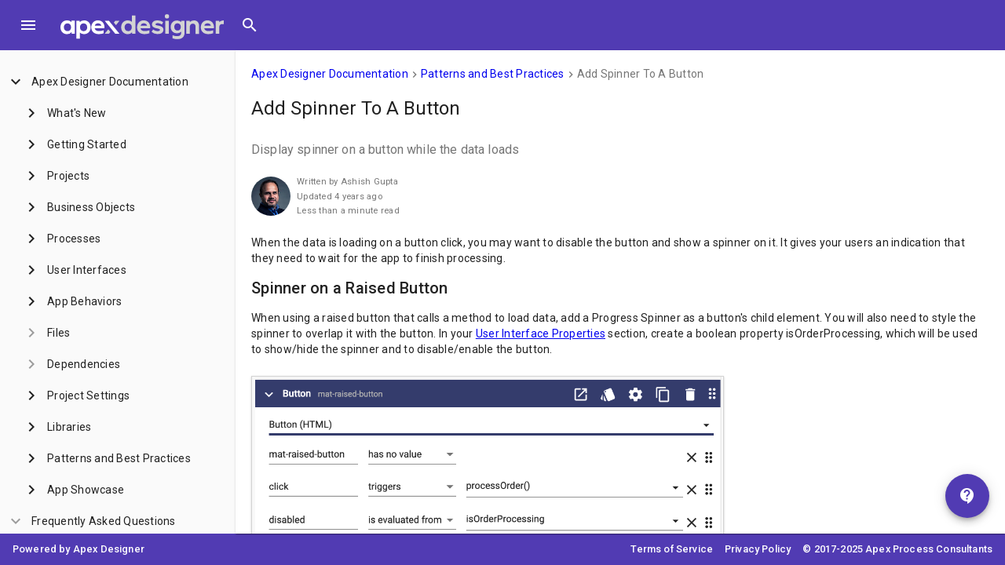

--- FILE ---
content_type: image/svg+xml
request_url: https://docs.apexdesigner.io/assets/apex-designer-white.svg
body_size: 1579
content:
<svg xmlns="http://www.w3.org/2000/svg" xmlns:xlink="http://www.w3.org/1999/xlink" viewBox="0 0 484.7 73.78"><defs><style>.cls-1{fill:none;}.cls-2{clip-path:url(#clip-path);}.cls-3{fill:#fff;}.cls-4{fill:#d3d3d3;}</style><clipPath id="clip-path" transform="translate(-17.92)"><rect class="cls-1" width="527.01" height="73.78"/></clipPath></defs><title>apex_9-forms-white</title><g id="Layer_2" data-name="Layer 2"><g id="Layer_2-2" data-name="Layer 2"><g class="cls-2"><path class="cls-3" d="M60.46,19.15V58H50.88V52.89A16.88,16.88,0,0,1,37.41,59c-10.79,0-19.49-7.78-19.49-20.4s8.54-20.4,19.68-20.4a18.05,18.05,0,0,1,12.75,4.76V19.15Zm-11,19.42c0-7.52-4.85-11.44-10.72-11.44S28,31.05,28,38.57,33,50.09,38.79,50.09s10.68-3.93,10.68-11.52" transform="translate(-17.92)"/><path class="cls-3" d="M107.3,38.61C107.3,51,98.87,59,87.84,59a17.39,17.39,0,0,1-12.47-4.79v17.9H65.14V19.34h10v3.78a18.31,18.31,0,0,1,12.89-4.95c10.65,0,19.23,7.82,19.23,20.44m-10.07,0c0-7.48-4.89-11.52-10.76-11.52S75.75,31,75.75,38.57s4.88,11.52,10.68,11.52,10.8-4,10.8-11.52" transform="translate(-17.92)"/><path class="cls-3" d="M148.06,41.44H119.37c1.11,6,5.57,8.47,13.43,8.47A39.08,39.08,0,0,0,146,47.49v8.84A42.45,42.45,0,0,1,131.2,58.9c-14,0-21.94-8.62-21.94-20.1,0-11.22,7.55-20.63,19.72-20.63,11.26,0,19.35,8.09,19.35,20.21a13.3,13.3,0,0,1-.27,3.06m-28.5-7.17h19.57c-1.07-4.73-4.81-7.22-9.88-7.22-4.84,0-8.47,2.3-9.69,7.22" transform="translate(-17.92)"/><polygon class="cls-4" points="164.49 32.31 175.12 19.31 162.61 19.31 158.22 24.67 164.49 32.31"/><polygon class="cls-3" points="162.61 58 175.05 58 143.65 19.31 131.06 19.31 162.61 58"/><polygon class="cls-4" points="141.72 44.83 130.94 58 143.42 58 147.92 52.49 141.72 44.83"/><path class="cls-4" d="M240,3.85V58h-9.5l-.34-4.42A16.83,16.83,0,0,1,217.29,59c-10.68,0-19.45-7.78-19.45-20.36s8.81-20.44,19.45-20.44a18.71,18.71,0,0,1,12.52,4.35V3.85ZM229.39,38.57c0-7.55-4.89-11.44-10.61-11.44-6,0-10.87,4-10.87,11.44s4.92,11.52,10.91,11.52c5.68,0,10.57-3.89,10.57-11.52" transform="translate(-17.92)"/><path class="cls-4" d="M283.67,41.44H255c1.11,6,5.57,8.47,13.43,8.47a39.08,39.08,0,0,0,13.16-2.42v8.84a42.45,42.45,0,0,1-14.76,2.57c-14,0-21.94-8.62-21.94-20.1,0-11.22,7.56-20.63,19.73-20.63,11.25,0,19.34,8.09,19.34,20.21a13.3,13.3,0,0,1-.27,3.06m-28.5-7.17h19.57c-1.06-4.73-4.8-7.22-9.88-7.22-4.84,0-8.47,2.3-9.69,7.22" transform="translate(-17.92)"/><path class="cls-4" d="M288,52.29l4.58-7.07c4.39,3.1,8.43,4.84,13.24,4.84,4.38,0,7.09-1.48,7.09-3.74,0-2.72-3.81-3.4-8.08-4.27-9.05-1.66-15.68-4.31-15.68-11.83s6.6-12,16.51-12a29,29,0,0,1,16.75,5.06l-3.85,7.21c-4.43-2.38-8.2-3.92-12.44-3.92-4.08,0-6.64,1.47-6.64,3.36,0,2.49,4.47,3,8.55,3.81,9,1.74,15.15,4.76,15.15,12.24s-6.11,12.74-17.32,12.74A26.23,26.23,0,0,1,288,52.29" transform="translate(-17.92)"/><path class="cls-4" d="M327.31,6.27a6.31,6.31,0,0,1,12.62,0,6.31,6.31,0,0,1-12.62,0m1.06,13.07h10.5V58h-10.5Z" transform="translate(-17.92)"/><path class="cls-4" d="M385.74,19.34V54.67c0,12.12-7.21,19.11-21.22,19.11a49.65,49.65,0,0,1-14.45-2.27V62.22c3.12,1.06,7.21,2.72,13.35,2.72,8.51,0,12.17-3.17,12.17-10.2v-3a16.65,16.65,0,0,1-12.13,4.77c-10.34,0-18.74-7.22-18.74-19s8.44-19,18.47-19a17.74,17.74,0,0,1,12.44,4.79V19.34ZM374.67,37.55c0-7-4.31-10.65-9.76-10.65s-9.77,3.63-9.77,10.65,4.31,10.77,9.77,10.77,9.76-3.7,9.76-10.77" transform="translate(-17.92)"/><path class="cls-4" d="M428.87,36V58.1H418.34V36.87c0-5.59-2.48-9-8-9-5,0-9.24,3.21-9.31,10.85V58H390.64V19.34H401V23.5a16.75,16.75,0,0,1,12.4-5.21c9.5,0,15.49,6,15.49,17.75" transform="translate(-17.92)"/><path class="cls-4" d="M472.68,41.44H444c1.11,6,5.57,8.47,13.43,8.47a39.16,39.16,0,0,0,13.17-2.42v8.84a42.52,42.52,0,0,1-14.77,2.57c-14,0-21.94-8.62-21.94-20.1,0-11.22,7.56-20.63,19.73-20.63,11.25,0,19.34,8.09,19.34,20.21a12.75,12.75,0,0,1-.27,3.06m-28.49-7.17h19.57c-1.07-4.73-4.81-7.22-9.88-7.22-4.85,0-8.47,2.3-9.69,7.22" transform="translate(-17.92)"/><path class="cls-4" d="M502.62,18.44V29.69a24.47,24.47,0,0,0-5.3-.64c-5.84,0-8.85,3.63-8.89,10.54V58H478.05l0-38.65h10.41V24c2.56-3.25,6.64-5.33,12.25-5.59.8,0,1.52,0,1.94.08" transform="translate(-17.92)"/></g></g></g></svg>

--- FILE ---
content_type: application/javascript; charset=UTF-8
request_url: https://docs.apexdesigner.io/assets/monaco/min/vs/editor/editor.main.nls.js?version=2.0.19
body_size: 18208
content:
/*!-----------------------------------------------------------
 * Copyright (c) Microsoft Corporation. All rights reserved.
 * Version: 0.34.1(0316a754aa4c25208bef91937efbce2ab1e3ce37)
 * Released under the MIT license
 * https://github.com/microsoft/vscode/blob/main/LICENSE.txt
 *-----------------------------------------------------------*/define("vs/editor/editor.main.nls",{"vs/base/browser/ui/actionbar/actionViewItems":["{0} ({1})"],"vs/base/browser/ui/findinput/findInput":["input"],"vs/base/browser/ui/findinput/findInputToggles":["Match Case","Match Whole Word","Use Regular Expression"],"vs/base/browser/ui/findinput/replaceInput":["input","Preserve Case"],"vs/base/browser/ui/iconLabel/iconLabelHover":["Loading..."],"vs/base/browser/ui/inputbox/inputBox":["Error: {0}","Warning: {0}","Info: {0}","for history"],"vs/base/browser/ui/keybindingLabel/keybindingLabel":["Unbound"],"vs/base/browser/ui/tree/abstractTree":["Filter","Type to filter","Type to search","Type to search","Close","No elements found."],"vs/base/common/actions":["(empty)"],"vs/base/common/errorMessage":["{0}: {1}","A system error occurred ({0})","An unknown error occurred. Please consult the log for more details.","An unknown error occurred. Please consult the log for more details.","{0} ({1} errors in total)","An unknown error occurred. Please consult the log for more details."],"vs/base/common/keybindingLabels":["Ctrl","Shift","Alt","Windows","Ctrl","Shift","Alt","Super","Control","Shift","Option","Command","Control","Shift","Alt","Windows","Control","Shift","Alt","Super"],"vs/base/common/platform":["_"],"vs/base/parts/quickinput/browser/quickInput":["Back","Press 'Enter' to confirm your input or 'Escape' to cancel","{0}/{1}","Type to narrow down results.","Toggle all checkboxes","{0} Results","{0} Selected","OK","Custom","Back ({0})","Back"],"vs/base/parts/quickinput/browser/quickInputList":["Quick Input"],"vs/editor/browser/controller/textAreaHandler":["editor","The editor is not accessible at this time. Press {0} for options."],"vs/editor/browser/coreCommands":["Stick to the end even when going to longer lines","Stick to the end even when going to longer lines","Removed secondary cursors"],"vs/editor/browser/editorExtensions":["&&Undo","Undo","&&Redo","Redo","&&Select All","Select All"],"vs/editor/browser/widget/codeEditorWidget":["The number of cursors has been limited to {0}."],"vs/editor/browser/widget/diffEditorWidget":["Line decoration for inserts in the diff editor.","Line decoration for removals in the diff editor.","Cannot compare files because one file is too large."],"vs/editor/browser/widget/diffReview":["Icon for 'Insert' in diff review.","Icon for 'Remove' in diff review.","Icon for 'Close' in diff review.","Close","no lines changed","1 line changed","{0} lines changed","Difference {0} of {1}: original line {2}, {3}, modified line {4}, {5}","blank","{0} unchanged line {1}","{0} original line {1} modified line {2}","+ {0} modified line {1}","- {0} original line {1}","Go to Next Difference","Go to Previous Difference"],"vs/editor/browser/widget/inlineDiffMargin":["Copy deleted lines","Copy deleted line","Copy changed lines","Copy changed line","Copy deleted line ({0})","Copy changed line ({0})","Revert this change","Copy deleted line ({0})","Copy changed line ({0})"],"vs/editor/common/config/editorConfigurationSchema":["Editor","The number of spaces a tab is equal to. This setting is overridden based on the file contents when `#editor.detectIndentation#` is on.","Insert spaces when pressing `Tab`. This setting is overridden based on the file contents when `#editor.detectIndentation#` is on.","Controls whether `#editor.tabSize#` and `#editor.insertSpaces#` will be automatically detected when a file is opened based on the file contents.","Remove trailing auto inserted whitespace.","Special handling for large files to disable certain memory intensive features.","Controls whether completions should be computed based on words in the document.","Only suggest words from the active document.","Suggest words from all open documents of the same language.","Suggest words from all open documents.","Controls from which documents word based completions are computed.","Semantic highlighting enabled for all color themes.","Semantic highlighting disabled for all color themes.","Semantic highlighting is configured by the current color theme's `semanticHighlighting` setting.","Controls whether the semanticHighlighting is shown for the languages that support it.","Keep peek editors open even when double clicking their content or when hitting `Escape`.","Lines above this length will not be tokenized for performance reasons","Defines the bracket symbols that increase or decrease the indentation.","The opening bracket character or string sequence.","The closing bracket character or string sequence.","Defines the bracket pairs that are colorized by their nesting level if bracket pair colorization is enabled.","The opening bracket character or string sequence.","The closing bracket character or string sequence.","Timeout in milliseconds after which diff computation is cancelled. Use 0 for no timeout.","Maximum file size in MB for which to compute diffs. Use 0 for no limit.","Controls whether the diff editor shows the diff side by side or inline.","When enabled, the diff editor shows arrows in its glyph margin to revert changes.","When enabled, the diff editor ignores changes in leading or trailing whitespace.","Controls whether the diff editor shows +/- indicators for added/removed changes.","Controls whether the editor shows CodeLens.","Lines will never wrap.","Lines will wrap at the viewport width.","Lines will wrap according to the `#editor.wordWrap#` setting."],"vs/editor/common/config/editorOptions":["The editor will use platform APIs to detect when a Screen Reader is attached.","The editor will be permanently optimized for usage with a Screen Reader. Word wrapping will be disabled.","The editor will never be optimized for usage with a Screen Reader.","Controls whether the editor should run in a mode where it is optimized for screen readers. Setting to on will disable word wrapping.","Controls whether a space character is inserted when commenting.","Controls if empty lines should be ignored with toggle, add or remove actions for line comments.","Controls whether copying without a selection copies the current line.","Controls whether the cursor should jump to find matches while typing.","Never seed search string from the editor selection.","Always seed search string from the editor selection, including word at cursor position.","Only seed search string from the editor selection.","Controls whether the search string in the Find Widget is seeded from the editor selection.","Never turn on Find in Selection automatically (default).","Always turn on Find in Selection automatically.","Turn on Find in Selection automatically when multiple lines of content are selected.","Controls the condition for turning on Find in Selection automatically.","Controls whether the Find Widget should read or modify the shared find clipboard on macOS.","Controls whether the Find Widget should add extra lines on top of the editor. When true, you can scroll beyond the first line when the Find Widget is visible.","Controls whether the search automatically restarts from the beginning (or the end) when no further matches can be found.","Enables/Disables font ligatures ('calt' and 'liga' font features). Change this to a string for fine-grained control of the 'font-feature-settings' CSS property.","Explicit 'font-feature-settings' CSS property. A boolean can be passed instead if one only needs to turn on/off ligatures.","Configures font ligatures or font features. Can be either a boolean to enable/disable ligatures or a string for the value of the CSS 'font-feature-settings' property.","Controls the font size in pixels.",'Only "normal" and "bold" keywords or numbers between 1 and 1000 are allowed.','Controls the font weight. Accepts "normal" and "bold" keywords or numbers between 1 and 1000.',"Show peek view of the results (default)","Go to the primary result and show a peek view","Go to the primary result and enable peek-less navigation to others","This setting is deprecated, please use separate settings like 'editor.editor.gotoLocation.multipleDefinitions' or 'editor.editor.gotoLocation.multipleImplementations' instead.","Controls the behavior the 'Go to Definition'-command when multiple target locations exist.","Controls the behavior the 'Go to Type Definition'-command when multiple target locations exist.","Controls the behavior the 'Go to Declaration'-command when multiple target locations exist.","Controls the behavior the 'Go to Implementations'-command when multiple target locations exist.","Controls the behavior the 'Go to References'-command when multiple target locations exist.","Alternative command id that is being executed when the result of 'Go to Definition' is the current location.","Alternative command id that is being executed when the result of 'Go to Type Definition' is the current location.","Alternative command id that is being executed when the result of 'Go to Declaration' is the current location.","Alternative command id that is being executed when the result of 'Go to Implementation' is the current location.","Alternative command id that is being executed when the result of 'Go to Reference' is the current location.","Controls whether the hover is shown.","Controls the delay in milliseconds after which the hover is shown.","Controls whether the hover should remain visible when mouse is moved over it.","Prefer showing hovers above the line, if there's space.","Enables the code action lightbulb in the editor.","Shows the nested current scopes during the scroll at the top of the editor.","Enables the inlay hints in the editor.","Inlay hints are enabled","Inlay hints are showing by default and hide when holding `Ctrl+Alt`","Inlay hints are hidden by default and show when holding `Ctrl+Alt`","Inlay hints are disabled","Controls font size of inlay hints in the editor. As default the {0} is used when the configured value is less than {1} or greater than the editor font size.","Controls font family of inlay hints in the editor. When set to empty, the {0} is used.","Enables the padding around the inlay hints in the editor.",`Controls the line height. 
 - Use 0 to automatically compute the line height from the font size.
 - Values between 0 and 8 will be used as a multiplier with the font size.
 - Values greater than or equal to 8 will be used as effective values.`,"Controls whether the minimap is shown.","Controls whether the minimap is hidden automatically.","The minimap has the same size as the editor contents (and might scroll).","The minimap will stretch or shrink as necessary to fill the height of the editor (no scrolling).","The minimap will shrink as necessary to never be larger than the editor (no scrolling).","Controls the size of the minimap.","Controls the side where to render the minimap.","Controls when the minimap slider is shown.","Scale of content drawn in the minimap: 1, 2 or 3.","Render the actual characters on a line as opposed to color blocks.","Limit the width of the minimap to render at most a certain number of columns.","Controls the amount of space between the top edge of the editor and the first line.","Controls the amount of space between the bottom edge of the editor and the last line.","Enables a pop-up that shows parameter documentation and type information as you type.","Controls whether the parameter hints menu cycles or closes when reaching the end of the list.","Quick suggestions show inside the suggest widget","Quick suggestions show as ghost text","Quick suggestions are disabled","Enable quick suggestions inside strings.","Enable quick suggestions inside comments.","Enable quick suggestions outside of strings and comments.","Controls whether suggestions should automatically show up while typing. This can be controlled for typing in comments, strings, and other code. Quick suggestion can be configured to show as ghost text or with the suggest widget. Also be aware of the '{0}'-setting which controls if suggestions are triggered by special characters.","Line numbers are not rendered.","Line numbers are rendered as absolute number.","Line numbers are rendered as distance in lines to cursor position.","Line numbers are rendered every 10 lines.","Controls the display of line numbers.","Number of monospace characters at which this editor ruler will render.","Color of this editor ruler.","Render vertical rulers after a certain number of monospace characters. Use multiple values for multiple rulers. No rulers are drawn if array is empty.","The vertical scrollbar will be visible only when necessary.","The vertical scrollbar will always be visible.","The vertical scrollbar will always be hidden.","Controls the visibility of the vertical scrollbar.","The horizontal scrollbar will be visible only when necessary.","The horizontal scrollbar will always be visible.","The horizontal scrollbar will always be hidden.","Controls the visibility of the horizontal scrollbar.","The width of the vertical scrollbar.","The height of the horizontal scrollbar.","Controls whether clicks scroll by page or jump to click position.","Controls whether all non-basic ASCII characters are highlighted. Only characters between U+0020 and U+007E, tab, line-feed and carriage-return are considered basic ASCII.","Controls whether characters that just reserve space or have no width at all are highlighted.","Controls whether characters are highlighted that can be confused with basic ASCII characters, except those that are common in the current user locale.","Controls whether characters in comments should also be subject to unicode highlighting.","Controls whether characters in strings should also be subject to unicode highlighting.","Defines allowed characters that are not being highlighted.","Unicode characters that are common in allowed locales are not being highlighted.","Controls whether to automatically show inline suggestions in the editor.","Controls whether bracket pair colorization is enabled or not. Use {0} to override the bracket highlight colors.","Controls whether each bracket type has its own independent color pool.","Enables bracket pair guides.","Enables bracket pair guides only for the active bracket pair.","Disables bracket pair guides.","Controls whether bracket pair guides are enabled or not.","Enables horizontal guides as addition to vertical bracket pair guides.","Enables horizontal guides only for the active bracket pair.","Disables horizontal bracket pair guides.","Controls whether horizontal bracket pair guides are enabled or not.","Controls whether the editor should highlight the active bracket pair.","Controls whether the editor should render indent guides.","Highlights the active indent guide.","Highlights the active indent guide even if bracket guides are highlighted.","Do not highlight the active indent guide.","Controls whether the editor should highlight the active indent guide.","Insert suggestion without overwriting text right of the cursor.","Insert suggestion and overwrite text right of the cursor.","Controls whether words are overwritten when accepting completions. Note that this depends on extensions opting into this feature.","Controls whether filtering and sorting suggestions accounts for small typos.","Controls whether sorting favors words that appear close to the cursor.","Controls whether remembered suggestion selections are shared between multiple workspaces and windows (needs `#editor.suggestSelection#`).","Controls whether an active snippet prevents quick suggestions.","Controls whether to show or hide icons in suggestions.","Controls the visibility of the status bar at the bottom of the suggest widget.","Controls whether to preview the suggestion outcome in the editor.","Controls whether suggest details show inline with the label or only in the details widget","This setting is deprecated. The suggest widget can now be resized.","This setting is deprecated, please use separate settings like 'editor.suggest.showKeywords' or 'editor.suggest.showSnippets' instead.","When enabled IntelliSense shows `method`-suggestions.","When enabled IntelliSense shows `function`-suggestions.","When enabled IntelliSense shows `constructor`-suggestions.","When enabled IntelliSense shows `deprecated`-suggestions.","When enabled IntelliSense shows `field`-suggestions.","When enabled IntelliSense shows `variable`-suggestions.","When enabled IntelliSense shows `class`-suggestions.","When enabled IntelliSense shows `struct`-suggestions.","When enabled IntelliSense shows `interface`-suggestions.","When enabled IntelliSense shows `module`-suggestions.","When enabled IntelliSense shows `property`-suggestions.","When enabled IntelliSense shows `event`-suggestions.","When enabled IntelliSense shows `operator`-suggestions.","When enabled IntelliSense shows `unit`-suggestions.","When enabled IntelliSense shows `value`-suggestions.","When enabled IntelliSense shows `constant`-suggestions.","When enabled IntelliSense shows `enum`-suggestions.","When enabled IntelliSense shows `enumMember`-suggestions.","When enabled IntelliSense shows `keyword`-suggestions.","When enabled IntelliSense shows `text`-suggestions.","When enabled IntelliSense shows `color`-suggestions.","When enabled IntelliSense shows `file`-suggestions.","When enabled IntelliSense shows `reference`-suggestions.","When enabled IntelliSense shows `customcolor`-suggestions.","When enabled IntelliSense shows `folder`-suggestions.","When enabled IntelliSense shows `typeParameter`-suggestions.","When enabled IntelliSense shows `snippet`-suggestions.","When enabled IntelliSense shows `user`-suggestions.","When enabled IntelliSense shows `issues`-suggestions.","Whether leading and trailing whitespace should always be selected.","Controls whether you can drag and drop a file into a text editor by holding down `shift` (instead of opening the file in an editor).","Controls whether suggestions should be accepted on commit characters. For example, in JavaScript, the semi-colon (`; `) can be a commit character that accepts a suggestion and types that character.","Only accept a suggestion with `Enter` when it makes a textual change.","Controls whether suggestions should be accepted on `Enter`, in addition to `Tab`. Helps to avoid ambiguity between inserting new lines or accepting suggestions.","Controls the number of lines in the editor that can be read out by a screen reader at once. When we detect a screen reader we automatically set the default to be 500. Warning: this has a performance implication for numbers larger than the default.","Editor content","Use language configurations to determine when to autoclose brackets.","Autoclose brackets only when the cursor is to the left of whitespace.","Controls whether the editor should automatically close brackets after the user adds an opening bracket.","Remove adjacent closing quotes or brackets only if they were automatically inserted.","Controls whether the editor should remove adjacent closing quotes or brackets when deleting.","Type over closing quotes or brackets only if they were automatically inserted.","Controls whether the editor should type over closing quotes or brackets.","Use language configurations to determine when to autoclose quotes.","Autoclose quotes only when the cursor is to the left of whitespace.","Controls whether the editor should automatically close quotes after the user adds an opening quote.","The editor will not insert indentation automatically.","The editor will keep the current line's indentation.","The editor will keep the current line's indentation and honor language defined brackets.","The editor will keep the current line's indentation, honor language defined brackets and invoke special onEnterRules defined by languages.","The editor will keep the current line's indentation, honor language defined brackets, invoke special onEnterRules defined by languages, and honor indentationRules defined by languages.","Controls whether the editor should automatically adjust the indentation when users type, paste, move or indent lines.","Use language configurations to determine when to automatically surround selections.","Surround with quotes but not brackets.","Surround with brackets but not quotes.","Controls whether the editor should automatically surround selections when typing quotes or brackets.","Emulate selection behavior of tab characters when using spaces for indentation. Selection will stick to tab stops.","Controls whether the editor shows CodeLens.","Controls the font family for CodeLens.","Controls the font size in pixels for CodeLens. When set to `0`, 90% of `#editor.fontSize#` is used.","Controls whether the editor should render the inline color decorators and color picker.","Enable that the selection with the mouse and keys is doing column selection.","Controls whether syntax highlighting should be copied into the clipboard.","Control the cursor animation style.","Controls whether the smooth caret animation should be enabled.","Controls the cursor style.","Controls the minimal number of visible leading and trailing lines surrounding the cursor. Known as 'scrollOff' or 'scrollOffset' in some other editors.","`cursorSurroundingLines` is enforced only when triggered via the keyboard or API.","`cursorSurroundingLines` is enforced always.","Controls when `cursorSurroundingLines` should be enforced.","Controls the width of the cursor when `#editor.cursorStyle#` is set to `line`.","Controls whether the editor should allow moving selections via drag and drop.","Scrolling speed multiplier when pressing `Alt`.","Controls whether the editor has code folding enabled.","Use a language-specific folding strategy if available, else the indentation-based one.","Use the indentation-based folding strategy.","Controls the strategy for computing folding ranges.","Controls whether the editor should highlight folded ranges.","Controls whether the editor automatically collapses import ranges.","The maximum number of foldable regions. Increasing this value may result in the editor becoming less responsive when the current source has a large number of foldable regions.","Controls whether clicking on the empty content after a folded line will unfold the line.","Controls the font family.","Controls whether the editor should automatically format the pasted content. A formatter must be available and the formatter should be able to format a range in a document.","Controls whether the editor should automatically format the line after typing.","Controls whether the editor should render the vertical glyph margin. Glyph margin is mostly used for debugging.","Controls whether the cursor should be hidden in the overview ruler.","Controls the letter spacing in pixels.","Controls whether the editor has linked editing enabled. Depending on the language, related symbols, e.g. HTML tags, are updated while editing.","Controls whether the editor should detect links and make them clickable.","Highlight matching brackets.","A multiplier to be used on the `deltaX` and `deltaY` of mouse wheel scroll events.","Zoom the font of the editor when using mouse wheel and holding `Ctrl`.","Merge multiple cursors when they are overlapping.","Maps to `Control` on Windows and Linux and to `Command` on macOS.","Maps to `Alt` on Windows and Linux and to `Option` on macOS.","The modifier to be used to add multiple cursors with the mouse. The Go to Definition and Open Link mouse gestures will adapt such that they do not conflict with the [multicursor modifier](https://code.visualstudio.com/docs/editor/codebasics#_multicursor-modifier).","Each cursor pastes a single line of the text.","Each cursor pastes the full text.","Controls pasting when the line count of the pasted text matches the cursor count.","Controls whether the editor should highlight semantic symbol occurrences.","Controls whether a border should be drawn around the overview ruler.","Focus the tree when opening peek","Focus the editor when opening peek","Controls whether to focus the inline editor or the tree in the peek widget.","Controls whether the Go to Definition mouse gesture always opens the peek widget.","Controls the delay in milliseconds after which quick suggestions will show up.","Controls whether the editor auto renames on type.","Deprecated, use `editor.linkedEditing` instead.","Controls whether the editor should render control characters.","Render last line number when the file ends with a newline.","Highlights both the gutter and the current line.","Controls how the editor should render the current line highlight.","Controls if the editor should render the current line highlight only when the editor is focused.","Render whitespace characters except for single spaces between words.","Render whitespace characters only on selected text.","Render only trailing whitespace characters.","Controls how the editor should render whitespace characters.","Controls whether selections should have rounded corners.","Controls the number of extra characters beyond which the editor will scroll horizontally.","Controls whether the editor will scroll beyond the last line.","Scroll only along the predominant axis when scrolling both vertically and horizontally at the same time. Prevents horizontal drift when scrolling vertically on a trackpad.","Controls whether the Linux primary clipboard should be supported.","Controls whether the editor should highlight matches similar to the selection.","Always show the folding controls.","Never show the folding controls and reduce the gutter size.","Only show the folding controls when the mouse is over the gutter.","Controls when the folding controls on the gutter are shown.","Controls fading out of unused code.","Controls strikethrough deprecated variables.","Show snippet suggestions on top of other suggestions.","Show snippet suggestions below other suggestions.","Show snippets suggestions with other suggestions.","Do not show snippet suggestions.","Controls whether snippets are shown with other suggestions and how they are sorted.","Controls whether the editor will scroll using an animation.","Font size for the suggest widget. When set to {0}, the value of {1} is used.","Line height for the suggest widget. When set to {0}, the value of {1} is used. The minimum value is 8.","Controls whether suggestions should automatically show up when typing trigger characters.","Always select the first suggestion.","Select recent suggestions unless further typing selects one, e.g. `console.| -> console.log` because `log` has been completed recently.","Select suggestions based on previous prefixes that have completed those suggestions, e.g. `co -> console` and `con -> const`.","Controls how suggestions are pre-selected when showing the suggest list.","Tab complete will insert the best matching suggestion when pressing tab.","Disable tab completions.","Tab complete snippets when their prefix match. Works best when 'quickSuggestions' aren't enabled.","Enables tab completions.","Unusual line terminators are automatically removed.","Unusual line terminators are ignored.","Unusual line terminators prompt to be removed.","Remove unusual line terminators that might cause problems.","Inserting and deleting whitespace follows tab stops.","Characters that will be used as word separators when doing word related navigations or operations.","Lines will never wrap.","Lines will wrap at the viewport width.","Lines will wrap at `#editor.wordWrapColumn#`.","Lines will wrap at the minimum of viewport and `#editor.wordWrapColumn#`.","Controls how lines should wrap.","Controls the wrapping column of the editor when `#editor.wordWrap#` is `wordWrapColumn` or `bounded`.","No indentation. Wrapped lines begin at column 1.","Wrapped lines get the same indentation as the parent.","Wrapped lines get +1 indentation toward the parent.","Wrapped lines get +2 indentation toward the parent.","Controls the indentation of wrapped lines.","Assumes that all characters are of the same width. This is a fast algorithm that works correctly for monospace fonts and certain scripts (like Latin characters) where glyphs are of equal width.","Delegates wrapping points computation to the browser. This is a slow algorithm, that might cause freezes for large files, but it works correctly in all cases.","Controls the algorithm that computes wrapping points."],"vs/editor/common/core/editorColorRegistry":["Background color for the highlight of line at the cursor position.","Background color for the border around the line at the cursor position.","Background color of highlighted ranges, like by quick open and find features. The color must not be opaque so as not to hide underlying decorations.","Background color of the border around highlighted ranges.","Background color of highlighted symbol, like for go to definition or go next/previous symbol. The color must not be opaque so as not to hide underlying decorations.","Background color of the border around highlighted symbols.","Color of the editor cursor.","The background color of the editor cursor. Allows customizing the color of a character overlapped by a block cursor.","Color of whitespace characters in the editor.","Color of the editor indentation guides.","Color of the active editor indentation guides.","Color of editor line numbers.","Color of editor active line number","Id is deprecated. Use 'editorLineNumber.activeForeground' instead.","Color of editor active line number","Color of the editor rulers.","Foreground color of editor CodeLens","Background color behind matching brackets","Color for matching brackets boxes","Color of the overview ruler border.","Background color of the editor overview ruler. Only used when the minimap is enabled and placed on the right side of the editor.","Background color of the editor gutter. The gutter contains the glyph margins and the line numbers.","Border color of unnecessary (unused) source code in the editor.",`Opacity of unnecessary (unused) source code in the editor. For example, "#000000c0" will render the code with 75% opacity. For high contrast themes, use the  'editorUnnecessaryCode.border' theme color to underline unnecessary code instead of fading it out.`,"Border color of ghost text in the editor.","Foreground color of the ghost text in the editor.","Background color of the ghost text in the editor.","Overview ruler marker color for range highlights. The color must not be opaque so as not to hide underlying decorations.","Overview ruler marker color for errors.","Overview ruler marker color for warnings.","Overview ruler marker color for infos.","Foreground color of brackets (1). Requires enabling bracket pair colorization.","Foreground color of brackets (2). Requires enabling bracket pair colorization.","Foreground color of brackets (3). Requires enabling bracket pair colorization.","Foreground color of brackets (4). Requires enabling bracket pair colorization.","Foreground color of brackets (5). Requires enabling bracket pair colorization.","Foreground color of brackets (6). Requires enabling bracket pair colorization.","Foreground color of unexpected brackets.","Background color of inactive bracket pair guides (1). Requires enabling bracket pair guides.","Background color of inactive bracket pair guides (2). Requires enabling bracket pair guides.","Background color of inactive bracket pair guides (3). Requires enabling bracket pair guides.","Background color of inactive bracket pair guides (4). Requires enabling bracket pair guides.","Background color of inactive bracket pair guides (5). Requires enabling bracket pair guides.","Background color of inactive bracket pair guides (6). Requires enabling bracket pair guides.","Background color of active bracket pair guides (1). Requires enabling bracket pair guides.","Background color of active bracket pair guides (2). Requires enabling bracket pair guides.","Background color of active bracket pair guides (3). Requires enabling bracket pair guides.","Background color of active bracket pair guides (4). Requires enabling bracket pair guides.","Background color of active bracket pair guides (5). Requires enabling bracket pair guides.","Background color of active bracket pair guides (6). Requires enabling bracket pair guides.","Border color used to highlight unicode characters.","Background color used to highlight unicode characters."],"vs/editor/common/editorContextKeys":["Whether the editor text has focus (cursor is blinking)","Whether the editor or an editor widget has focus (e.g. focus is in the find widget)","Whether an editor or a rich text input has focus (cursor is blinking)","Whether the editor is read only","Whether the context is a diff editor","Whether `editor.columnSelection` is enabled","Whether the editor has text selected","Whether the editor has multiple selections","Whether `Tab` will move focus out of the editor","Whether the editor hover is visible","Whether the editor is part of a larger editor (e.g. notebooks)","The language identifier of the editor","Whether the editor has a completion item provider","Whether the editor has a code actions provider","Whether the editor has a code lens provider","Whether the editor has a definition provider","Whether the editor has a declaration provider","Whether the editor has an implementation provider","Whether the editor has a type definition provider","Whether the editor has a hover provider","Whether the editor has a document highlight provider","Whether the editor has a document symbol provider","Whether the editor has a reference provider","Whether the editor has a rename provider","Whether the editor has a signature help provider","Whether the editor has an inline hints provider","Whether the editor has a document formatting provider","Whether the editor has a document selection formatting provider","Whether the editor has multiple document formatting providers","Whether the editor has multiple document selection formatting providers"],"vs/editor/common/languages/modesRegistry":["Plain Text"],"vs/editor/common/model/editStack":["Typing"],"vs/editor/common/standaloneStrings":["No selection","Line {0}, Column {1} ({2} selected)","Line {0}, Column {1}","{0} selections ({1} characters selected)","{0} selections","Now changing the setting `accessibilitySupport` to 'on'.","Now opening the Editor Accessibility documentation page."," in a read-only pane of a diff editor."," in a pane of a diff editor."," in a read-only code editor"," in a code editor","To configure the editor to be optimized for usage with a Screen Reader press Command+E now.","To configure the editor to be optimized for usage with a Screen Reader press Control+E now.","The editor is configured to be optimized for usage with a Screen Reader.","The editor is configured to never be optimized for usage with a Screen Reader, which is not the case at this time.","Pressing Tab in the current editor will move focus to the next focusable element. Toggle this behavior by pressing {0}.","Pressing Tab in the current editor will move focus to the next focusable element. The command {0} is currently not triggerable by a keybinding.","Pressing Tab in the current editor will insert the tab character. Toggle this behavior by pressing {0}.","Pressing Tab in the current editor will insert the tab character. The command {0} is currently not triggerable by a keybinding.","Press Command+H now to open a browser window with more information related to editor accessibility.","Press Control+H now to open a browser window with more information related to editor accessibility.","You can dismiss this tooltip and return to the editor by pressing Escape or Shift+Escape.","Show Accessibility Help","Developer: Inspect Tokens","Go to Line/Column...","Show all Quick Access Providers","Command Palette","Show And Run Commands","Go to Symbol...","Go to Symbol by Category...","Editor content","Press Alt+F1 for Accessibility Options.","Toggle High Contrast Theme","Made {0} edits in {1} files"],"vs/editor/contrib/anchorSelect/browser/anchorSelect":["Selection Anchor","Anchor set at {0}:{1}","Set Selection Anchor","Go to Selection Anchor","Select from Anchor to Cursor","Cancel Selection Anchor"],"vs/editor/contrib/bracketMatching/browser/bracketMatching":["Overview ruler marker color for matching brackets.","Go to Bracket","Select to Bracket","Go to &&Bracket"],"vs/editor/contrib/caretOperations/browser/caretOperations":["Move Selected Text Left","Move Selected Text Right"],"vs/editor/contrib/caretOperations/browser/transpose":["Transpose Letters"],"vs/editor/contrib/clipboard/browser/clipboard":["Cu&&t","Cut","Cut","Cut","&&Copy","Copy","Copy","Copy","Copy As","Copy As","Share","&&Paste","Paste","Paste","Paste","Copy With Syntax Highlighting"],"vs/editor/contrib/codeAction/browser/codeActionCommands":["No preferred refactorings for '{0}' available","No refactorings for '{0}' available","No preferred refactorings available","No refactorings available","Kind of the code action to run.","Controls when the returned actions are applied.","Always apply the first returned code action.","Apply the first returned code action if it is the only one.","Do not apply the returned code actions.","Controls if only preferred code actions should be returned.","An unknown error occurred while applying the code action","Quick Fix...","No code actions available","No preferred code actions for '{0}' available","No code actions for '{0}' available","No preferred code actions available","No code actions available","Refactor...","Refactor with Preview...","Source Action...","No preferred source actions for '{0}' available","No source actions for '{0}' available","No preferred source actions available","No source actions available","Organize Imports","No organize imports action available","Fix All","No fix all action available","Auto Fix...","No auto fixes available"],"vs/editor/contrib/codeAction/browser/codeActionMenu":["Whether the code action list widget is visible","{0} to Refactor, {1} to Preview"],"vs/editor/contrib/codeAction/browser/codeActionWidgetContribution":["Enabling this adjusts how the code action menu is rendered."],"vs/editor/contrib/codeAction/browser/lightBulbWidget":["Show Code Actions. Preferred Quick Fix Available ({0})","Show Code Actions ({0})","Show Code Actions"],"vs/editor/contrib/codelens/browser/codelensController":["Show CodeLens Commands For Current Line"],"vs/editor/contrib/colorPicker/browser/colorPickerWidget":["Click to toggle color options (rgb/hsl/hex)"],"vs/editor/contrib/comment/browser/comment":["Toggle Line Comment","&&Toggle Line Comment","Add Line Comment","Remove Line Comment","Toggle Block Comment","Toggle &&Block Comment"],"vs/editor/contrib/contextmenu/browser/contextmenu":["Minimap","Render Characters","Vertical size","Proportional","Fill","Fit","Slider","Mouse Over","Always","Show Editor Context Menu"],"vs/editor/contrib/copyPaste/browser/copyPasteContribution":["Enable/disable running edits from extensions on paste."],"vs/editor/contrib/cursorUndo/browser/cursorUndo":["Cursor Undo","Cursor Redo"],"vs/editor/contrib/dropIntoEditor/browser/dropIntoEditorContribution":["Running drop handlers..."],"vs/editor/contrib/editorState/browser/keybindingCancellation":["Whether the editor runs a cancellable operation, e.g. like 'Peek References'"],"vs/editor/contrib/find/browser/findController":["Find","&&Find",`Overrides "Use Regular Expression" flag.
The flag will not be saved for the future.
0: Do Nothing
1: True
2: False`,`Overrides "Match Whole Word" flag.
The flag will not be saved for the future.
0: Do Nothing
1: True
2: False`,`Overrides "Math Case" flag.
The flag will not be saved for the future.
0: Do Nothing
1: True
2: False`,`Overrides "Preserve Case" flag.
The flag will not be saved for the future.
0: Do Nothing
1: True
2: False`,"Find With Arguments","Find With Selection","Find Next","Find Previous","Find Next Selection","Find Previous Selection","Replace","&&Replace"],"vs/editor/contrib/find/browser/findWidget":["Icon for 'Find in Selection' in the editor find widget.","Icon to indicate that the editor find widget is collapsed.","Icon to indicate that the editor find widget is expanded.","Icon for 'Replace' in the editor find widget.","Icon for 'Replace All' in the editor find widget.","Icon for 'Find Previous' in the editor find widget.","Icon for 'Find Next' in the editor find widget.","Find","Find","Previous Match","Next Match","Find in Selection","Close","Replace","Replace","Replace","Replace All","Toggle Replace","Only the first {0} results are highlighted, but all find operations work on the entire text.","{0} of {1}","No results","{0} found","{0} found for '{1}'","{0} found for '{1}', at {2}","{0} found for '{1}'","Ctrl+Enter now inserts line break instead of replacing all. You can modify the keybinding for editor.action.replaceAll to override this behavior."],"vs/editor/contrib/folding/browser/folding":[`The number of foldable regions is limited to a maximum of {0}. Increase configuration option ['Folding Maximum Regions'](command:workbench.action.openSettings?["editor.foldingMaximumRegions"]) to enable more.`,"Unfold","Unfold Recursively","Fold","Toggle Fold","Fold Recursively","Fold All Block Comments","Fold All Regions","Unfold All Regions","Fold All Regions Except Selected","Unfold All Regions Except Selected","Fold All","Unfold All","Go to Parent Fold","Go to Previous Folding Range","Go to Next Folding Range","Create Manual Folding Range from Selection","Remove Manual Folding Ranges","Fold Level {0}","Background color behind folded ranges. The color must not be opaque so as not to hide underlying decorations.","Color of the folding control in the editor gutter."],"vs/editor/contrib/folding/browser/foldingDecorations":["Icon for expanded ranges in the editor glyph margin.","Icon for collapsed ranges in the editor glyph margin.","Icon for manually collapsed ranges in the editor glyph margin.","Icon for manually expanded ranges in the editor glyph margin."],"vs/editor/contrib/fontZoom/browser/fontZoom":["Editor Font Zoom In","Editor Font Zoom Out","Editor Font Zoom Reset"],"vs/editor/contrib/format/browser/format":["Made 1 formatting edit on line {0}","Made {0} formatting edits on line {1}","Made 1 formatting edit between lines {0} and {1}","Made {0} formatting edits between lines {1} and {2}"],"vs/editor/contrib/format/browser/formatActions":["Format Document","Format Selection"],"vs/editor/contrib/gotoError/browser/gotoError":["Go to Next Problem (Error, Warning, Info)","Icon for goto next marker.","Go to Previous Problem (Error, Warning, Info)","Icon for goto previous marker.","Go to Next Problem in Files (Error, Warning, Info)","Next &&Problem","Go to Previous Problem in Files (Error, Warning, Info)","Previous &&Problem"],"vs/editor/contrib/gotoError/browser/gotoErrorWidget":["Error","Warning","Info","Hint","{0} at {1}. ","{0} of {1} problems","{0} of {1} problem","Editor marker navigation widget error color.","Editor marker navigation widget error heading background.","Editor marker navigation widget warning color.","Editor marker navigation widget warning heading background.","Editor marker navigation widget info color.","Editor marker navigation widget info heading background.","Editor marker navigation widget background."],"vs/editor/contrib/gotoSymbol/browser/goToCommands":["Peek","Definitions","No definition found for '{0}'","No definition found","Go to Definition","Open Definition to the Side","Peek Definition","Declarations","No declaration found for '{0}'","No declaration found","Go to Declaration","No declaration found for '{0}'","No declaration found","Peek Declaration","Type Definitions","No type definition found for '{0}'","No type definition found","Go to Type Definition","Peek Type Definition","Implementations","No implementation found for '{0}'","No implementation found","Go to Implementations","Peek Implementations","No references found for '{0}'","No references found","Go to References","References","Peek References","References","Go to Any Symbol","Locations","No results for '{0}'","References","Go to &&Definition","Go to &&Declaration","Go to &&Type Definition","Go to &&Implementations","Go to &&References"],"vs/editor/contrib/gotoSymbol/browser/link/goToDefinitionAtPosition":["Click to show {0} definitions."],"vs/editor/contrib/gotoSymbol/browser/peek/referencesController":["Whether reference peek is visible, like 'Peek References' or 'Peek Definition'","Loading...","{0} ({1})"],"vs/editor/contrib/gotoSymbol/browser/peek/referencesTree":["{0} references","{0} reference","References"],"vs/editor/contrib/gotoSymbol/browser/peek/referencesWidget":["no preview available","No results","References"],"vs/editor/contrib/gotoSymbol/browser/referencesModel":["symbol in {0} on line {1} at column {2}","symbol in {0} on line {1} at column {2}, {3}","1 symbol in {0}, full path {1}","{0} symbols in {1}, full path {2}","No results found","Found 1 symbol in {0}","Found {0} symbols in {1}","Found {0} symbols in {1} files"],"vs/editor/contrib/gotoSymbol/browser/symbolNavigation":["Whether there are symbol locations that can be navigated via keyboard-only.","Symbol {0} of {1}, {2} for next","Symbol {0} of {1}"],"vs/editor/contrib/hover/browser/hover":["Show Hover","Show Definition Preview Hover"],"vs/editor/contrib/hover/browser/markdownHoverParticipant":["Loading...","Tokenization is skipped for long lines for performance reasons. This can be configured via `editor.maxTokenizationLineLength`."],"vs/editor/contrib/hover/browser/markerHoverParticipant":["View Problem","No quick fixes available","Checking for quick fixes...","No quick fixes available","Quick Fix..."],"vs/editor/contrib/inPlaceReplace/browser/inPlaceReplace":["Replace with Previous Value","Replace with Next Value"],"vs/editor/contrib/indentation/browser/indentation":["Convert Indentation to Spaces","Convert Indentation to Tabs","Configured Tab Size","Select Tab Size for Current File","Indent Using Tabs","Indent Using Spaces","Detect Indentation from Content","Reindent Lines","Reindent Selected Lines"],"vs/editor/contrib/inlayHints/browser/inlayHintsHover":["Double click to insert","cmd + click","ctrl + click","option + click","alt + click","Go to Definition ({0}), right click for more","Go to Definition ({0})","Execute Command"],"vs/editor/contrib/inlineCompletions/browser/ghostTextController":["Whether an inline suggestion is visible","Whether the inline suggestion starts with whitespace","Whether the inline suggestion starts with whitespace that is less than what would be inserted by tab","Show Next Inline Suggestion","Show Previous Inline Suggestion","Trigger Inline Suggestion"],"vs/editor/contrib/inlineCompletions/browser/ghostTextHoverParticipant":["Next","Previous","Accept","Suggestion:"],"vs/editor/contrib/lineSelection/browser/lineSelection":["Expand Line Selection"],"vs/editor/contrib/linesOperations/browser/linesOperations":["Copy Line Up","&&Copy Line Up","Copy Line Down","Co&&py Line Down","Duplicate Selection","&&Duplicate Selection","Move Line Up","Mo&&ve Line Up","Move Line Down","Move &&Line Down","Sort Lines Ascending","Sort Lines Descending","Delete Duplicate Lines","Trim Trailing Whitespace","Delete Line","Indent Line","Outdent Line","Insert Line Above","Insert Line Below","Delete All Left","Delete All Right","Join Lines","Transpose characters around the cursor","Transform to Uppercase","Transform to Lowercase","Transform to Title Case","Transform to Snake Case","Transform to Kebab Case"],"vs/editor/contrib/linkedEditing/browser/linkedEditing":["Start Linked Editing","Background color when the editor auto renames on type."],"vs/editor/contrib/links/browser/links":["Failed to open this link because it is not well-formed: {0}","Failed to open this link because its target is missing.","Execute command","Follow link","cmd + click","ctrl + click","option + click","alt + click","Execute command {0}","Open Link"],"vs/editor/contrib/message/browser/messageController":["Whether the editor is currently showing an inline message"],"vs/editor/contrib/multicursor/browser/multicursor":["Cursor added: {0}","Cursors added: {0}","Add Cursor Above","&&Add Cursor Above","Add Cursor Below","A&&dd Cursor Below","Add Cursors to Line Ends","Add C&&ursors to Line Ends","Add Cursors To Bottom","Add Cursors To Top","Add Selection To Next Find Match","Add &&Next Occurrence","Add Selection To Previous Find Match","Add P&&revious Occurrence","Move Last Selection To Next Find Match","Move Last Selection To Previous Find Match","Select All Occurrences of Find Match","Select All &&Occurrences","Change All Occurrences","Focus Next Cursor","Focuses the next cursor","Focus Previous Cursor","Focuses the previous cursor"],"vs/editor/contrib/parameterHints/browser/parameterHints":["Trigger Parameter Hints"],"vs/editor/contrib/parameterHints/browser/parameterHintsWidget":["Icon for show next parameter hint.","Icon for show previous parameter hint.","{0}, hint","Foreground color of the active item in the parameter hint."],"vs/editor/contrib/peekView/browser/peekView":["Whether the current code editor is embedded inside peek","Close","Background color of the peek view title area.","Color of the peek view title.","Color of the peek view title info.","Color of the peek view borders and arrow.","Background color of the peek view result list.","Foreground color for line nodes in the peek view result list.","Foreground color for file nodes in the peek view result list.","Background color of the selected entry in the peek view result list.","Foreground color of the selected entry in the peek view result list.","Background color of the peek view editor.","Background color of the gutter in the peek view editor.","Match highlight color in the peek view result list.","Match highlight color in the peek view editor.","Match highlight border in the peek view editor."],"vs/editor/contrib/quickAccess/browser/gotoLineQuickAccess":["Open a text editor first to go to a line.","Go to line {0} and character {1}.","Go to line {0}.","Current Line: {0}, Character: {1}. Type a line number between 1 and {2} to navigate to.","Current Line: {0}, Character: {1}. Type a line number to navigate to."],"vs/editor/contrib/quickAccess/browser/gotoSymbolQuickAccess":["To go to a symbol, first open a text editor with symbol information.","The active text editor does not provide symbol information.","No matching editor symbols","No editor symbols","Open to the Side","Open to the Bottom","symbols ({0})","properties ({0})","methods ({0})","functions ({0})","constructors ({0})","variables ({0})","classes ({0})","structs ({0})","events ({0})","operators ({0})","interfaces ({0})","namespaces ({0})","packages ({0})","type parameters ({0})","modules ({0})","properties ({0})","enumerations ({0})","enumeration members ({0})","strings ({0})","files ({0})","arrays ({0})","numbers ({0})","booleans ({0})","objects ({0})","keys ({0})","fields ({0})","constants ({0})"],"vs/editor/contrib/readOnlyMessage/browser/contribution":["Cannot edit in read-only input","Cannot edit in read-only editor"],"vs/editor/contrib/rename/browser/rename":["No result.","An unknown error occurred while resolving rename location","Renaming '{0}' to '{1}'","Renaming {0} to {1}","Successfully renamed '{0}' to '{1}'. Summary: {2}","Rename failed to apply edits","Rename failed to compute edits","Rename Symbol","Enable/disable the ability to preview changes before renaming"],"vs/editor/contrib/rename/browser/renameInputField":["Whether the rename input widget is visible","Rename input. Type new name and press Enter to commit.","{0} to Rename, {1} to Preview"],"vs/editor/contrib/smartSelect/browser/smartSelect":["Expand Selection","&&Expand Selection","Shrink Selection","&&Shrink Selection"],"vs/editor/contrib/snippet/browser/snippetController2":["Whether the editor in current in snippet mode","Whether there is a next tab stop when in snippet mode","Whether there is a previous tab stop when in snippet mode","Go to next placeholder..."],"vs/editor/contrib/snippet/browser/snippetVariables":["Sunday","Monday","Tuesday","Wednesday","Thursday","Friday","Saturday","Sun","Mon","Tue","Wed","Thu","Fri","Sat","January","February","March","April","May","June","July","August","September","October","November","December","Jan","Feb","Mar","Apr","May","Jun","Jul","Aug","Sep","Oct","Nov","Dec"],"vs/editor/contrib/suggest/browser/suggest":["Whether any suggestion is focused","Whether suggestion details are visible","Whether there are multiple suggestions to pick from","Whether inserting the current suggestion yields in a change or has everything already been typed","Whether suggestions are inserted when pressing Enter","Whether the current suggestion has insert and replace behaviour","Whether the default behaviour is to insert or replace","Whether the current suggestion supports to resolve further details"],"vs/editor/contrib/suggest/browser/suggestController":["Accepting '{0}' made {1} additional edits","Trigger Suggest","Insert","Insert","Replace","Replace","Insert","show less","show more","Reset Suggest Widget Size"],"vs/editor/contrib/suggest/browser/suggestWidget":["Background color of the suggest widget.","Border color of the suggest widget.","Foreground color of the suggest widget.","Foreground color of the selected entry in the suggest widget.","Icon foreground color of the selected entry in the suggest widget.","Background color of the selected entry in the suggest widget.","Color of the match highlights in the suggest widget.","Color of the match highlights in the suggest widget when an item is focused.","Foreground color of the suggest widget status.","Loading...","No suggestions.","Suggest","{0}{1}, {2}","{0}{1}","{0}, {1}","{0}, docs: {1}"],"vs/editor/contrib/suggest/browser/suggestWidgetDetails":["Close","Loading..."],"vs/editor/contrib/suggest/browser/suggestWidgetRenderer":["Icon for more information in the suggest widget.","Read More"],"vs/editor/contrib/suggest/browser/suggestWidgetStatus":["{0} ({1})"],"vs/editor/contrib/symbolIcons/browser/symbolIcons":["The foreground color for array symbols. These symbols appear in the outline, breadcrumb, and suggest widget.","The foreground color for boolean symbols. These symbols appear in the outline, breadcrumb, and suggest widget.","The foreground color for class symbols. These symbols appear in the outline, breadcrumb, and suggest widget.","The foreground color for color symbols. These symbols appear in the outline, breadcrumb, and suggest widget.","The foreground color for constant symbols. These symbols appear in the outline, breadcrumb, and suggest widget.","The foreground color for constructor symbols. These symbols appear in the outline, breadcrumb, and suggest widget.","The foreground color for enumerator symbols. These symbols appear in the outline, breadcrumb, and suggest widget.","The foreground color for enumerator member symbols. These symbols appear in the outline, breadcrumb, and suggest widget.","The foreground color for event symbols. These symbols appear in the outline, breadcrumb, and suggest widget.","The foreground color for field symbols. These symbols appear in the outline, breadcrumb, and suggest widget.","The foreground color for file symbols. These symbols appear in the outline, breadcrumb, and suggest widget.","The foreground color for folder symbols. These symbols appear in the outline, breadcrumb, and suggest widget.","The foreground color for function symbols. These symbols appear in the outline, breadcrumb, and suggest widget.","The foreground color for interface symbols. These symbols appear in the outline, breadcrumb, and suggest widget.","The foreground color for key symbols. These symbols appear in the outline, breadcrumb, and suggest widget.","The foreground color for keyword symbols. These symbols appear in the outline, breadcrumb, and suggest widget.","The foreground color for method symbols. These symbols appear in the outline, breadcrumb, and suggest widget.","The foreground color for module symbols. These symbols appear in the outline, breadcrumb, and suggest widget.","The foreground color for namespace symbols. These symbols appear in the outline, breadcrumb, and suggest widget.","The foreground color for null symbols. These symbols appear in the outline, breadcrumb, and suggest widget.","The foreground color for number symbols. These symbols appear in the outline, breadcrumb, and suggest widget.","The foreground color for object symbols. These symbols appear in the outline, breadcrumb, and suggest widget.","The foreground color for operator symbols. These symbols appear in the outline, breadcrumb, and suggest widget.","The foreground color for package symbols. These symbols appear in the outline, breadcrumb, and suggest widget.","The foreground color for property symbols. These symbols appear in the outline, breadcrumb, and suggest widget.","The foreground color for reference symbols. These symbols appear in the outline, breadcrumb, and suggest widget.","The foreground color for snippet symbols. These symbols appear in the outline, breadcrumb, and suggest widget.","The foreground color for string symbols. These symbols appear in the outline, breadcrumb, and suggest widget.","The foreground color for struct symbols. These symbols appear in the outline, breadcrumb, and suggest widget.","The foreground color for text symbols. These symbols appear in the outline, breadcrumb, and suggest widget.","The foreground color for type parameter symbols. These symbols appear in the outline, breadcrumb, and suggest widget.","The foreground color for unit symbols. These symbols appear in the outline, breadcrumb, and suggest widget.","The foreground color for variable symbols. These symbols appear in the outline, breadcrumb, and suggest widget."],"vs/editor/contrib/toggleTabFocusMode/browser/toggleTabFocusMode":["Toggle Tab Key Moves Focus","Pressing Tab will now move focus to the next focusable element","Pressing Tab will now insert the tab character"],"vs/editor/contrib/tokenization/browser/tokenization":["Developer: Force Retokenize"],"vs/editor/contrib/unicodeHighlighter/browser/unicodeHighlighter":["Icon shown with a warning message in the extensions editor.","This document contains many non-basic ASCII unicode characters","This document contains many ambiguous unicode characters","This document contains many invisible unicode characters","The character {0} could be confused with the character {1}, which is more common in source code.","The character {0} is invisible.","The character {0} is not a basic ASCII character.","Adjust settings","Disable Highlight In Comments","Disable highlighting of characters in comments","Disable Highlight In Strings","Disable highlighting of characters in strings","Disable Ambiguous Highlight","Disable highlighting of ambiguous characters","Disable Invisible Highlight","Disable highlighting of invisible characters","Disable Non ASCII Highlight","Disable highlighting of non basic ASCII characters","Show Exclude Options","Exclude {0} (invisible character) from being highlighted","Exclude {0} from being highlighted",'Allow unicode characters that are more common in the language "{0}".',"Configure Unicode Highlight Options"],"vs/editor/contrib/unusualLineTerminators/browser/unusualLineTerminators":["Unusual Line Terminators","Detected unusual line terminators","The file '{0}' contains one or more unusual line terminator characters, like Line Separator (LS) or Paragraph Separator (PS).\n\nIt is recommended to remove them from the file. This can be configured via `editor.unusualLineTerminators`.","Remove Unusual Line Terminators","Ignore"],"vs/editor/contrib/wordHighlighter/browser/wordHighlighter":["Background color of a symbol during read-access, like reading a variable. The color must not be opaque so as not to hide underlying decorations.","Background color of a symbol during write-access, like writing to a variable. The color must not be opaque so as not to hide underlying decorations.","Border color of a symbol during read-access, like reading a variable.","Border color of a symbol during write-access, like writing to a variable.","Overview ruler marker color for symbol highlights. The color must not be opaque so as not to hide underlying decorations.","Overview ruler marker color for write-access symbol highlights. The color must not be opaque so as not to hide underlying decorations.","Go to Next Symbol Highlight","Go to Previous Symbol Highlight","Trigger Symbol Highlight"],"vs/editor/contrib/wordOperations/browser/wordOperations":["Delete Word"],"vs/platform/actions/browser/menuEntryActionViewItem":["{0} ({1})","{0} ({1})",`{0}
[{1}] {2}`],"vs/platform/actions/common/menuService":["Hide '{0}'"],"vs/platform/configuration/common/configurationRegistry":["Default Language Configuration Overrides","Configure settings to be overridden for the {0} language.","Configure editor settings to be overridden for a language.","This setting does not support per-language configuration.","Configure editor settings to be overridden for a language.","This setting does not support per-language configuration.","Cannot register an empty property","Cannot register '{0}'. This matches property pattern '\\\\[.*\\\\]$' for describing language specific editor settings. Use 'configurationDefaults' contribution.","Cannot register '{0}'. This property is already registered.","Cannot register '{0}'. The associated policy {1} is already registered with {2}."],"vs/platform/contextkey/browser/contextKeyService":["A command that returns information about context keys"],"vs/platform/contextkey/common/contextkeys":["Whether the operating system is macOS","Whether the operating system is Linux","Whether the operating system is Windows","Whether the platform is a web browser","Whether the operating system is macOS on a non-browser platform","Whether the operating system is iOS","Quality type of VS Code","Whether keyboard focus is inside an input box"],"vs/platform/history/browser/contextScopedHistoryWidget":["Whether suggestion are visible"],"vs/platform/keybinding/common/abstractKeybindingService":["({0}) was pressed. Waiting for second key of chord...","The key combination ({0}, {1}) is not a command."],"vs/platform/list/browser/listService":["Workbench","Maps to `Control` on Windows and Linux and to `Command` on macOS.","Maps to `Alt` on Windows and Linux and to `Option` on macOS.","The modifier to be used to add an item in trees and lists to a multi-selection with the mouse (for example in the explorer, open editors and scm view). The 'Open to Side' mouse gestures - if supported - will adapt such that they do not conflict with the multiselect modifier.","Controls how to open items in trees and lists using the mouse (if supported). Note that some trees and lists might choose to ignore this setting if it is not applicable.","Controls whether lists and trees support horizontal scrolling in the workbench. Warning: turning on this setting has a performance implication.","Controls tree indentation in pixels.","Controls whether the tree should render indent guides.","Controls whether lists and trees have smooth scrolling.","A multiplier to be used on the `deltaX` and `deltaY` of mouse wheel scroll events.","Scrolling speed multiplier when pressing `Alt`.","Highlight elements when searching. Further up and down navigation will traverse only the highlighted elements.","Filter elements when searching.","Controls the default find mode for lists and trees in the workbench.","Simple keyboard navigation focuses elements which match the keyboard input. Matching is done only on prefixes.","Highlight keyboard navigation highlights elements which match the keyboard input. Further up and down navigation will traverse only the highlighted elements.","Filter keyboard navigation will filter out and hide all the elements which do not match the keyboard input.","Controls the keyboard navigation style for lists and trees in the workbench. Can be simple, highlight and filter.","Please use 'workbench.list.defaultFindMode' instead.","Controls how tree folders are expanded when clicking the folder names. Note that some trees and lists might choose to ignore this setting if it is not applicable."],"vs/platform/markers/common/markers":["Error","Warning","Info"],"vs/platform/quickinput/browser/commandsQuickAccess":["{0}, {1}","recently used","other commands","Command '{0}' resulted in an error ({1})"],"vs/platform/quickinput/browser/helpQuickAccess":["{0}, {1}"],"vs/platform/theme/common/colorRegistry":["Overall foreground color. This color is only used if not overridden by a component.","Overall foreground for disabled elements. This color is only used if not overridden by a component.","Overall foreground color for error messages. This color is only used if not overridden by a component.","Foreground color for description text providing additional information, for example for a label.","The default color for icons in the workbench.","Overall border color for focused elements. This color is only used if not overridden by a component.","An extra border around elements to separate them from others for greater contrast.","An extra border around active elements to separate them from others for greater contrast.","The background color of text selections in the workbench (e.g. for input fields or text areas). Note that this does not apply to selections within the editor.","Color for text separators.","Foreground color for links in text.","Foreground color for links in text when clicked on and on mouse hover.","Foreground color for preformatted text segments.","Background color for block quotes in text.","Border color for block quotes in text.","Background color for code blocks in text.","Shadow color of widgets such as find/replace inside the editor.","Input box background.","Input box foreground.","Input box border.","Border color of activated options in input fields.","Background color of activated options in input fields.","Background hover color of options in input fields.","Foreground color of activated options in input fields.","Input box foreground color for placeholder text.","Input validation background color for information severity.","Input validation foreground color for information severity.","Input validation border color for information severity.","Input validation background color for warning severity.","Input validation foreground color for warning severity.","Input validation border color for warning severity.","Input validation background color for error severity.","Input validation foreground color for error severity.","Input validation border color for error severity.","Dropdown background.","Dropdown list background.","Dropdown foreground.","Dropdown border.","Background color of checkbox widget.","Foreground color of checkbox widget.","Border color of checkbox widget.","Button foreground color.","Button separator color.","Button background color.","Button background color when hovering.","Button border color.","Secondary button foreground color.","Secondary button background color.","Secondary button background color when hovering.","Badge background color. Badges are small information labels, e.g. for search results count.","Badge foreground color. Badges are small information labels, e.g. for search results count.","Scrollbar shadow to indicate that the view is scrolled.","Scrollbar slider background color.","Scrollbar slider background color when hovering.","Scrollbar slider background color when clicked on.","Background color of the progress bar that can show for long running operations.","Background color of error text in the editor. The color must not be opaque so as not to hide underlying decorations.","Foreground color of error squigglies in the editor.","Border color of error boxes in the editor.","Background color of warning text in the editor. The color must not be opaque so as not to hide underlying decorations.","Foreground color of warning squigglies in the editor.","Border color of warning boxes in the editor.","Background color of info text in the editor. The color must not be opaque so as not to hide underlying decorations.","Foreground color of info squigglies in the editor.","Border color of info boxes in the editor.","Foreground color of hint squigglies in the editor.","Border color of hint boxes in the editor.","Border color of active sashes.","Editor background color.","Editor default foreground color.","Sticky scroll background color for the editor","Sticky scroll on hover background color for the editor","Background color of editor widgets, such as find/replace.","Foreground color of editor widgets, such as find/replace.","Border color of editor widgets. The color is only used if the widget chooses to have a border and if the color is not overridden by a widget.","Border color of the resize bar of editor widgets. The color is only used if the widget chooses to have a resize border and if the color is not overridden by a widget.","Quick picker background color. The quick picker widget is the container for pickers like the command palette.","Quick picker foreground color. The quick picker widget is the container for pickers like the command palette.","Quick picker title background color. The quick picker widget is the container for pickers like the command palette.","Quick picker color for grouping labels.","Quick picker color for grouping borders.","Keybinding label background color. The keybinding label is used to represent a keyboard shortcut.","Keybinding label foreground color. The keybinding label is used to represent a keyboard shortcut.","Keybinding label border color. The keybinding label is used to represent a keyboard shortcut.","Keybinding label border bottom color. The keybinding label is used to represent a keyboard shortcut.","Color of the editor selection.","Color of the selected text for high contrast.","Color of the selection in an inactive editor. The color must not be opaque so as not to hide underlying decorations.","Color for regions with the same content as the selection. The color must not be opaque so as not to hide underlying decorations.","Border color for regions with the same content as the selection.","Color of the current search match.","Color of the other search matches. The color must not be opaque so as not to hide underlying decorations.","Color of the range limiting the search. The color must not be opaque so as not to hide underlying decorations.","Border color of the current search match.","Border color of the other search matches.","Border color of the range limiting the search. The color must not be opaque so as not to hide underlying decorations.","Color of the Search Editor query matches.","Border color of the Search Editor query matches.","Highlight below the word for which a hover is shown. The color must not be opaque so as not to hide underlying decorations.","Background color of the editor hover.","Foreground color of the editor hover.","Border color of the editor hover.","Background color of the editor hover status bar.","Color of active links.","Foreground color of inline hints","Background color of inline hints","Foreground color of inline hints for types","Background color of inline hints for types","Foreground color of inline hints for parameters","Background color of inline hints for parameters","The color used for the lightbulb actions icon.","The color used for the lightbulb auto fix actions icon.","Background color for text that got inserted. The color must not be opaque so as not to hide underlying decorations.","Background color for text that got removed. The color must not be opaque so as not to hide underlying decorations.","Background color for lines that got inserted. The color must not be opaque so as not to hide underlying decorations.","Background color for lines that got removed. The color must not be opaque so as not to hide underlying decorations.","Background color for the margin where lines got inserted.","Background color for the margin where lines got removed.","Diff overview ruler foreground for inserted content.","Diff overview ruler foreground for removed content.","Outline color for the text that got inserted.","Outline color for text that got removed.","Border color between the two text editors.","Color of the diff editor's diagonal fill. The diagonal fill is used in side-by-side diff views.","List/Tree background color for the focused item when the list/tree is active. An active list/tree has keyboard focus, an inactive does not.","List/Tree foreground color for the focused item when the list/tree is active. An active list/tree has keyboard focus, an inactive does not.","List/Tree outline color for the focused item when the list/tree is active. An active list/tree has keyboard focus, an inactive does not.","List/Tree outline color for the focused item when the list/tree is active and selected. An active list/tree has keyboard focus, an inactive does not.","List/Tree background color for the selected item when the list/tree is active. An active list/tree has keyboard focus, an inactive does not.","List/Tree foreground color for the selected item when the list/tree is active. An active list/tree has keyboard focus, an inactive does not.","List/Tree icon foreground color for the selected item when the list/tree is active. An active list/tree has keyboard focus, an inactive does not.","List/Tree background color for the selected item when the list/tree is inactive. An active list/tree has keyboard focus, an inactive does not.","List/Tree foreground color for the selected item when the list/tree is inactive. An active list/tree has keyboard focus, an inactive does not.","List/Tree icon foreground color for the selected item when the list/tree is inactive. An active list/tree has keyboard focus, an inactive does not.","List/Tree background color for the focused item when the list/tree is inactive. An active list/tree has keyboard focus, an inactive does not.","List/Tree outline color for the focused item when the list/tree is inactive. An active list/tree has keyboard focus, an inactive does not.","List/Tree background when hovering over items using the mouse.","List/Tree foreground when hovering over items using the mouse.","List/Tree drag and drop background when moving items around using the mouse.","List/Tree foreground color of the match highlights when searching inside the list/tree.","List/Tree foreground color of the match highlights on actively focused items when searching inside the list/tree.","List/Tree foreground color for invalid items, for example an unresolved root in explorer.","Foreground color of list items containing errors.","Foreground color of list items containing warnings.","Background color of the type filter widget in lists and trees.","Outline color of the type filter widget in lists and trees.","Outline color of the type filter widget in lists and trees, when there are no matches.","Shadown color of the type filter widget in lists and trees.","Background color of the filtered match.","Border color of the filtered match.","Tree stroke color for the indentation guides.","Table border color between columns.","Background color for odd table rows.","List/Tree foreground color for items that are deemphasized. ","Please use quickInputList.focusBackground instead","Quick picker foreground color for the focused item.","Quick picker icon foreground color for the focused item.","Quick picker background color for the focused item.","Border color of menus.","Foreground color of menu items.","Background color of menu items.","Foreground color of the selected menu item in menus.","Background color of the selected menu item in menus.","Border color of the selected menu item in menus.","Color of a separator menu item in menus.","Toolbar background when hovering over actions using the mouse","Toolbar outline when hovering over actions using the mouse","Toolbar background when holding the mouse over actions","Highlight background color of a snippet tabstop.","Highlight border color of a snippet tabstop.","Highlight background color of the final tabstop of a snippet.","Highlight border color of the final tabstop of a snippet.","Color of focused breadcrumb items.","Background color of breadcrumb items.","Color of focused breadcrumb items.","Color of selected breadcrumb items.","Background color of breadcrumb item picker.","Current header background in inline merge-conflicts. The color must not be opaque so as not to hide underlying decorations.","Current content background in inline merge-conflicts. The color must not be opaque so as not to hide underlying decorations.","Incoming header background in inline merge-conflicts. The color must not be opaque so as not to hide underlying decorations.","Incoming content background in inline merge-conflicts. The color must not be opaque so as not to hide underlying decorations.","Common ancestor header background in inline merge-conflicts. The color must not be opaque so as not to hide underlying decorations.","Common ancestor content background in inline merge-conflicts. The color must not be opaque so as not to hide underlying decorations.","Border color on headers and the splitter in inline merge-conflicts.","Current overview ruler foreground for inline merge-conflicts.","Incoming overview ruler foreground for inline merge-conflicts.","Common ancestor overview ruler foreground for inline merge-conflicts.","Overview ruler marker color for find matches. The color must not be opaque so as not to hide underlying decorations.","Overview ruler marker color for selection highlights. The color must not be opaque so as not to hide underlying decorations.","Minimap marker color for find matches.","Minimap marker color for repeating editor selections.","Minimap marker color for the editor selection.","Minimap marker color for errors.","Minimap marker color for warnings.","Minimap background color.",'Opacity of foreground elements rendered in the minimap. For example, "#000000c0" will render the elements with 75% opacity.',"Minimap slider background color.","Minimap slider background color when hovering.","Minimap slider background color when clicked on.","The color used for the problems error icon.","The color used for the problems warning icon.","The color used for the problems info icon.","The foreground color used in charts.","The color used for horizontal lines in charts.","The red color used in chart visualizations.","The blue color used in chart visualizations.","The yellow color used in chart visualizations.","The orange color used in chart visualizations.","The green color used in chart visualizations.","The purple color used in chart visualizations."],"vs/platform/theme/common/iconRegistry":["The id of the font to use. If not set, the font that is defined first is used.","The font character associated with the icon definition.","Icon for the close action in widgets.","Icon for goto previous editor location.","Icon for goto next editor location."],"vs/platform/undoRedo/common/undoRedoService":["The following files have been closed and modified on disk: {0}.","The following files have been modified in an incompatible way: {0}.","Could not undo '{0}' across all files. {1}","Could not undo '{0}' across all files. {1}","Could not undo '{0}' across all files because changes were made to {1}","Could not undo '{0}' across all files because there is already an undo or redo operation running on {1}","Could not undo '{0}' across all files because an undo or redo operation occurred in the meantime","Would you like to undo '{0}' across all files?","Undo in {0} Files","Undo this File","Cancel","Could not undo '{0}' because there is already an undo or redo operation running.","Would you like to undo '{0}'?","Yes","No","Could not redo '{0}' across all files. {1}","Could not redo '{0}' across all files. {1}","Could not redo '{0}' across all files because changes were made to {1}","Could not redo '{0}' across all files because there is already an undo or redo operation running on {1}","Could not redo '{0}' across all files because an undo or redo operation occurred in the meantime","Could not redo '{0}' because there is already an undo or redo operation running."],"vs/platform/workspace/common/workspace":["Code Workspace"]});

//# sourceMappingURL=../../../min-maps/vs/editor/editor.main.nls.js.map